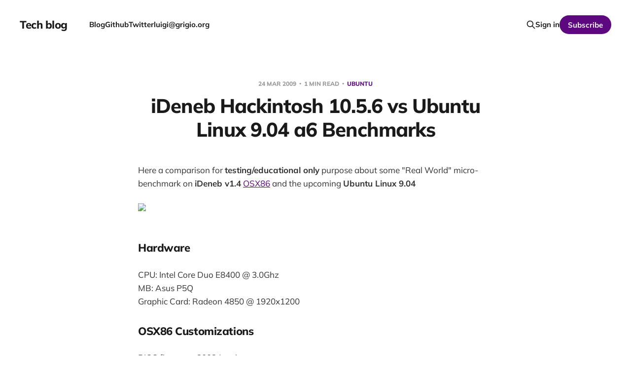

--- FILE ---
content_type: text/html; charset=utf-8
request_url: https://grigio.org/ideneb_hackintosh_10_5_6_vs_ubuntu_linux_9_04_a6_benchmarks/
body_size: 5690
content:
<!DOCTYPE html>
<html lang="en">

<head>
    <meta charset="utf-8">
    <meta name="viewport" content="width=device-width, initial-scale=1">
    <title>iDeneb Hackintosh 10.5.6 vs Ubuntu Linux 9.04 a6 Benchmarks</title>
    <link rel="stylesheet" href="/assets/built/screen.css?v=1daf1486ac">

    <link rel="canonical" href="https://grigio.org/ideneb_hackintosh_10_5_6_vs_ubuntu_linux_9_04_a6_benchmarks/">
    <meta name="referrer" content="no-referrer-when-downgrade">
    
    <meta property="og:site_name" content="Tech blog">
    <meta property="og:type" content="article">
    <meta property="og:title" content="iDeneb Hackintosh 10.5.6 vs Ubuntu Linux 9.04 a6 Benchmarks">
    <meta property="og:description" content="Here a comparison for testing/educational only purpose about some &quot;Real World&quot; micro-benchmark on iDeneb v1.4 OSX86 and the upcoming Ubuntu Linux 9.04






Hardware


CPU: Intel Core Duo E8400 @ 3.0Ghz
MB: Asus P5Q
Graphic Card: Radeon 4850 @ 1920x1200


OSX86 Customizations


BIOS firmware 2002 Juzzi
ATL1e ethernet driver">
    <meta property="og:url" content="https://grigio.org/ideneb_hackintosh_10_5_6_vs_ubuntu_linux_9_04_a6_benchmarks/">
    <meta property="og:image" content="https://grigio.org/content/images/2015/05/bk-1.jpg">
    <meta property="article:published_time" content="2009-03-24T14:20:18.000Z">
    <meta property="article:modified_time" content="2009-05-12T12:40:48.000Z">
    <meta property="article:tag" content="ubuntu">
    <meta property="article:tag" content="english">
    <meta property="article:tag" content="mac">
    <meta property="article:tag" content="osx86">
    <meta property="article:tag" content="benchmark">
    <meta property="article:tag" content="ideneb">
    
    <meta name="twitter:card" content="summary_large_image">
    <meta name="twitter:title" content="iDeneb Hackintosh 10.5.6 vs Ubuntu Linux 9.04 a6 Benchmarks">
    <meta name="twitter:description" content="Here a comparison for testing/educational only purpose about some &quot;Real World&quot; micro-benchmark on iDeneb v1.4 OSX86 and the upcoming Ubuntu Linux 9.04






Hardware


CPU: Intel Core Duo E8400 @ 3.0Ghz
MB: Asus P5Q
Graphic Card: Radeon 4850 @ 1920x1200


OSX86 Customizations


BIOS firmware 2002 Juzzi
ATL1e ethernet driver">
    <meta name="twitter:url" content="https://grigio.org/ideneb_hackintosh_10_5_6_vs_ubuntu_linux_9_04_a6_benchmarks/">
    <meta name="twitter:image" content="https://grigio.org/content/images/2015/05/bk-1.jpg">
    <meta name="twitter:label1" content="Written by">
    <meta name="twitter:data1" content="Luigi">
    <meta name="twitter:label2" content="Filed under">
    <meta name="twitter:data2" content="ubuntu, english, mac, osx86, benchmark, ideneb">
    <meta property="og:image:width" content="1200">
    <meta property="og:image:height" content="695">
    
    <script type="application/ld+json">
{
    "@context": "https://schema.org",
    "@type": "Article",
    "publisher": {
        "@type": "Organization",
        "name": "Tech blog",
        "url": "https://grigio.org/",
        "logo": {
            "@type": "ImageObject",
            "url": "https://grigio.org/favicon.ico",
            "width": 48,
            "height": 48
        }
    },
    "author": {
        "@type": "Person",
        "name": "Luigi",
        "image": {
            "@type": "ImageObject",
            "url": "https://www.gravatar.com/avatar/be2ee821510b2e7939e4cce166ac55e5?s=250&r=x&d=mp",
            "width": 250,
            "height": 250
        },
        "url": "https://grigio.org/author/luigi/",
        "sameAs": []
    },
    "headline": "iDeneb Hackintosh 10.5.6 vs Ubuntu Linux 9.04 a6 Benchmarks",
    "url": "https://grigio.org/ideneb_hackintosh_10_5_6_vs_ubuntu_linux_9_04_a6_benchmarks/",
    "datePublished": "2009-03-24T14:20:18.000Z",
    "dateModified": "2009-05-12T12:40:48.000Z",
    "keywords": "ubuntu, english, mac, osx86, benchmark, ideneb",
    "description": "\n\n\nHere a comparison for testing/educational only purpose about some &quot;Real World&quot; micro-benchmark on iDeneb v1.4 OSX86 and the upcoming Ubuntu Linux 9.04\n\n\n\n\n\n\nHardware\n\n\nCPU: Intel Core Duo E8400 @ 3.0Ghz\nMB: Asus P5Q\nGraphic Card: Radeon 4850 @ 1920x1200\n\n\nOSX86 Customizations\n\n\nBIOS firmware 2002 Juzzi\nATL1e ethernet driver\nALC 1200 audio driver\nRadeon Hd 48x0 drivers + Natit\nOSX86Tools\nSwithResX\n\n\nUbuntu Customizations\n\n\nCatalyst fglrx 8.6\nMetacity with composite\n\n\nTested Software\n\n\nFirefox ",
    "mainEntityOfPage": "https://grigio.org/ideneb_hackintosh_10_5_6_vs_ubuntu_linux_9_04_a6_benchmarks/"
}
    </script>

    <meta name="generator" content="Ghost 6.4">
    <link rel="alternate" type="application/rss+xml" title="Tech blog" href="https://grigio.org/rss/">
    <script defer src="https://cdn.jsdelivr.net/ghost/portal@~2.55/umd/portal.min.js" data-i18n="true" data-ghost="https://grigio.org/" data-key="f7fa887b9cf058f4022f8338af" data-api="https://grigio.org/ghost/api/content/" data-locale="en" data-members-signin-otc="false" data-members-signin-otc-alpha="false" crossorigin="anonymous"></script><style id="gh-members-styles">.gh-post-upgrade-cta-content,
.gh-post-upgrade-cta {
    display: flex;
    flex-direction: column;
    align-items: center;
    font-family: -apple-system, BlinkMacSystemFont, 'Segoe UI', Roboto, Oxygen, Ubuntu, Cantarell, 'Open Sans', 'Helvetica Neue', sans-serif;
    text-align: center;
    width: 100%;
    color: #ffffff;
    font-size: 16px;
}

.gh-post-upgrade-cta-content {
    border-radius: 8px;
    padding: 40px 4vw;
}

.gh-post-upgrade-cta h2 {
    color: #ffffff;
    font-size: 28px;
    letter-spacing: -0.2px;
    margin: 0;
    padding: 0;
}

.gh-post-upgrade-cta p {
    margin: 20px 0 0;
    padding: 0;
}

.gh-post-upgrade-cta small {
    font-size: 16px;
    letter-spacing: -0.2px;
}

.gh-post-upgrade-cta a {
    color: #ffffff;
    cursor: pointer;
    font-weight: 500;
    box-shadow: none;
    text-decoration: underline;
}

.gh-post-upgrade-cta a:hover {
    color: #ffffff;
    opacity: 0.8;
    box-shadow: none;
    text-decoration: underline;
}

.gh-post-upgrade-cta a.gh-btn {
    display: block;
    background: #ffffff;
    text-decoration: none;
    margin: 28px 0 0;
    padding: 8px 18px;
    border-radius: 4px;
    font-size: 16px;
    font-weight: 600;
}

.gh-post-upgrade-cta a.gh-btn:hover {
    opacity: 0.92;
}</style>
    <script defer src="https://cdn.jsdelivr.net/ghost/sodo-search@~1.8/umd/sodo-search.min.js" data-key="f7fa887b9cf058f4022f8338af" data-styles="https://cdn.jsdelivr.net/ghost/sodo-search@~1.8/umd/main.css" data-sodo-search="https://grigio.org/" data-locale="en" crossorigin="anonymous"></script>
    
    <link href="https://grigio.org/webmentions/receive/" rel="webmention">
    <script defer src="/public/cards.min.js?v=1daf1486ac"></script>
    <link rel="stylesheet" type="text/css" href="/public/cards.min.css?v=1daf1486ac">
    <script defer src="/public/member-attribution.min.js?v=1daf1486ac"></script><style>:root {--ghost-accent-color: #5e0880;}</style>
    <!-- Matomo -->
<script>
  var _paq = window._paq = window._paq || [];
  /* tracker methods like "setCustomDimension" should be called before "trackPageView" */
  _paq.push(["setDocumentTitle", document.domain + "/" + document.title]);
  _paq.push(["setCookieDomain", "*.grigio.org"]);
  _paq.push(["setDomains", ["*.grigio.org"]]);
  _paq.push(['trackPageView']);
  _paq.push(['enableLinkTracking']);
  (function() {
    var u="//matomo.grigio.org/";
    _paq.push(['setTrackerUrl', u+'matomo.php']);
    _paq.push(['setSiteId', '1']);
    var d=document, g=d.createElement('script'), s=d.getElementsByTagName('script')[0];
    g.async=true; g.src=u+'matomo.js'; s.parentNode.insertBefore(g,s);
  })();
</script>
<noscript><p><img src="//matomo.grigio.org/matomo.php?idsite=1&amp;rec=1" style="border:0;" alt="" /></p></noscript>
<!-- End Matomo Code -->
</head>

<body class='post-template tag-ubuntu tag-english tag-mac tag-osx86 tag-benchmark tag-ideneb tag-hash-import-2024-09-20-09-30 is-head-left-logo'>
<div class="site">

    <header id="gh-head" class="gh-head gh-outer">
        <div class="gh-head-inner gh-inner">
            <div class="gh-head-brand">
                <div class="gh-head-brand-wrapper">
                    <a class="gh-head-logo" href="https://grigio.org">
                            Tech blog
                    </a>
                </div>
                <button class="gh-search gh-icon-btn" aria-label="Search this site" data-ghost-search><svg xmlns="http://www.w3.org/2000/svg" fill="none" viewBox="0 0 24 24" stroke="currentColor" stroke-width="2" width="20" height="20"><path stroke-linecap="round" stroke-linejoin="round" d="M21 21l-6-6m2-5a7 7 0 11-14 0 7 7 0 0114 0z"></path></svg></button>
                <button class="gh-burger" aria-label="Toggle menu"></button>
            </div>

            <nav class="gh-head-menu">
                <ul class="nav">
    <li class="nav-blog"><a href="https://grigio.org/">Blog</a></li>
    <li class="nav-github"><a href="https://github.com/grigio">Github</a></li>
    <li class="nav-twitter"><a href="https://twitter.com/grigi0">Twitter</a></li>
    <li class="nav-luigi-grigio-org"><a href="https://grigio.org/">luigi@grigio.org</a></li>
</ul>

            </nav>

            <div class="gh-head-actions">
                    <button class="gh-search gh-icon-btn" aria-label="Search this site" data-ghost-search><svg xmlns="http://www.w3.org/2000/svg" fill="none" viewBox="0 0 24 24" stroke="currentColor" stroke-width="2" width="20" height="20"><path stroke-linecap="round" stroke-linejoin="round" d="M21 21l-6-6m2-5a7 7 0 11-14 0 7 7 0 0114 0z"></path></svg></button>
                    <div class="gh-head-members">
                                <a class="gh-head-link" href="#/portal/signin" data-portal="signin">Sign in</a>
                                <a class="gh-head-btn gh-btn gh-primary-btn" href="#/portal/signup" data-portal="signup">Subscribe</a>
                    </div>
            </div>
        </div>
    </header>


    <div class="site-content">
        
<main class="site-main">

        <article class="single post tag-ubuntu tag-english tag-mac tag-osx86 tag-benchmark tag-ideneb tag-hash-import-2024-09-20-09-30 no-image">

        <header class="single-header gh-canvas">
            <div class="single-meta">
                <span class="single-meta-item single-meta-date">
                    <time datetime="2009-03-24">
                        24 Mar 2009
                    </time>
                </span>
                    <span class="single-meta-item single-meta-length">
                        1 min read
                    </span>
                    <span class="single-meta-item single-meta-tag">
                        <a class="post-tag post-tag-ubuntu" href="/tag/ubuntu/">
                            ubuntu
                        </a>
                    </span>
            </div>

            <h1 class="single-title">iDeneb Hackintosh 10.5.6 vs Ubuntu Linux 9.04 a6 Benchmarks</h1>


        </header>

    <div class="single-content gh-content gh-canvas">
        <!--kg-card-begin: markdown--><p>
<script type="text/javascript"><!--
digg_url = 'http://grigio.org/ideneb_hackintosh_10_5_6_vs_ubuntu_linux_9_04_a6_benchmarks';
// --></script>
<script src="http://digg.com/tools/diggthis.js" type="text/javascript"></script>
Here a comparison for <strong>testing/educational only</strong> purpose about some "Real World" micro-benchmark on <strong>iDeneb v1.4</strong> <a href="../../tag/osx86">OSX86</a> and the upcoming <strong>Ubuntu Linux 9.04</strong></p>
<p><strong><img src="../../files/osx86-ubuntu.jpg" border="0" width="338" height="168" /><br /></strong></p>
<h4>Hardware</h4>
<p>CPU: Intel Core Duo E8400 @ 3.0Ghz<br />MB: Asus P5Q<br />Graphic Card: Radeon 4850 @ 1920x1200</p>
<h4>OSX86 Customizations</h4>
<p>BIOS firmware 2002 Juzzi<br />ATL1e ethernet driver<br />ALC 1200 audio driver<br />Radeon Hd 48x0 drivers + Natit<br />OSX86Tools<br />SwithResX</p>
<h4>Ubuntu Customizations</h4>
<p>Catalyst fglrx 8.6<br />Metacity with composite</p>
<h4>Tested Software</h4>
<p>Firefox 3.0.7 -safe-mode<br />Safari Webkit current<br />Chromium (Open Source Chrome unreleased)<br />Nexuiz</p>
<p><strong>Bold wins</strong></p>
<h4>Time from Bootloader to Desktop</h4>
<pre>OSX86:&nbsp; <strong>  28s</strong><br />Ubuntu: <span style="text-decoration: line-through;">1:20</span> 28s but 45s (with fglrx)<br /></pre>
<h4>Nexuiz quality ultimate average FPS (min,max)</h4>
<p>"timedemo demos/demo1"</p>
<pre>lin <strong>73</strong> (38,117)<br />mac 46 (22,82)</pre>
<h4>Browser scroll Benchmark Fullscreen (Milliseconds)</h4>
<p>from <a href="http://home.arcor.de/bazonbloch/scrolltest/whyisscrollingonlinuxslowerthanonwindows.htm?ref=grigio.org">here</a></p>
<pre>mac safari     <strong>997</strong><br />mac firefox&nbsp; 1630<br />lin firefox&nbsp;&nbsp;   1294<br />chrom mac   1726<br />chrom lin      <strong>1080</strong></pre>
<h4>Browser Google V8 Benchmark (Total Score)</h4>
<p>from <a href="http://v8.googlecode.com/svn/data/benchmarks/v3/run.html?ref=grigio.org">here</a></p>
<pre>mac safari&nbsp;&nbsp; <strong>266<br /></strong>mac firefox  222<br />lin firefox     217<br />mac chrom   742<br />lin chrom <strong>  3322</strong></pre>
<p>&nbsp;</p><!--kg-card-end: markdown-->
    </div>

    <div class="gh-canvas">
    <footer class="single-footer">

        <div class="single-footer-left">
            <div class="navigation navigation-previous">
                <a class="navigation-link" href="/firefox3_2a_vs_chromium_vs_opera10a_vs_epiphany_webkit/" aria-label="Previous post">
                    <svg xmlns="http://www.w3.org/2000/svg" viewBox="0 0 32 32" fill="currentColor" class="icon navigation-icon">
    <path d="M26.667 14.667v2.667h-16L18 24.667l-1.893 1.893L5.547 16l10.56-10.56L18 7.333l-7.333 7.333h16z"></path>
</svg>                </a>
            </div>
        </div>

        <div class="single-footer-middle">
            <div class="single-footer-top">
                <h3 class="single-footer-title">Published by:</h3>
                <div class="author-list">
                    <div class="author-image-placeholder u-placeholder square">
                        <a href="/author/luigi/" title="Luigi">
                            <img class="author-image u-object-fit" src="https://www.gravatar.com/avatar/be2ee821510b2e7939e4cce166ac55e5?s&#x3D;250&amp;r&#x3D;x&amp;d&#x3D;mp" alt="Luigi" loading="lazy">
                        </a>
                    </div>
                </div>
            </div>
        </div>

        <div class="single-footer-right">
            <div class="navigation navigation-next">
                <a class="navigation-link" href="/moblin_un_linux_desktop_16s/" aria-label="Next post">
                    <svg xmlns="http://www.w3.org/2000/svg" viewBox="0 0 32 32" fill="currentColor" class="icon navigation-icon">
    <path d="M5.333 14.667v2.667h16L14 24.667l1.893 1.893L26.453 16 15.893 5.44 14 7.333l7.333 7.333h-16z"></path>
</svg>                </a>
            </div>
        </div>

    </footer>
    </div>

</article>
            <section class="related-wrapper gh-canvas">
        <h3 class="related-title">You might also like...</h3>
        <div class="related-feed">
                <article class="feed public post featured">

    <div class="feed-calendar">
        <div class="feed-calendar-day">
            02
        </div>
        <div class="feed-calendar-month">
            Sep
        </div>
    </div>

    <h2 class="feed-title">llm-eval-simple a simple way to evaluate LLM for your use case</h2>

    <div class="feed-right">
        <svg xmlns="http://www.w3.org/2000/svg" viewBox="0 0 32 32" fill="currentColor" class="icon icon-star">
    <path d="M16 23.027L24.24 28l-2.187-9.373 7.28-6.307-9.587-.827-3.747-8.827-3.747 8.827-9.587.827 7.267 6.307L7.759 28l8.24-4.973z"></path>
</svg>        <div class="feed-length">
            2 min read
        </div>
    </div>

    <svg xmlns="http://www.w3.org/2000/svg" viewBox="0 0 32 32" fill="currentColor" class="icon feed-icon">
    <path d="M11.453 22.107L17.56 16l-6.107-6.12L13.333 8l8 8-8 8-1.88-1.893z"></path>
</svg>
    <a class="u-permalink" href="/llm-eval-simple-a-simple-way-to-evaluate-llm-for-your-use-case/" aria-label="llm-eval-simple a simple way to evaluate LLM for your use case"></a>

</article>                <article class="feed public post no-image">

    <div class="feed-calendar">
        <div class="feed-calendar-day">
            06
        </div>
        <div class="feed-calendar-month">
            Jul
        </div>
    </div>

    <h2 class="feed-title">llama.cpp benchmarks on AMD Ryzen 7 7700</h2>

    <div class="feed-right">
        <svg xmlns="http://www.w3.org/2000/svg" viewBox="0 0 32 32" fill="currentColor" class="icon icon-star">
    <path d="M16 23.027L24.24 28l-2.187-9.373 7.28-6.307-9.587-.827-3.747-8.827-3.747 8.827-9.587.827 7.267 6.307L7.759 28l8.24-4.973z"></path>
</svg>        <div class="feed-length">
            2 min read
        </div>
    </div>

    <svg xmlns="http://www.w3.org/2000/svg" viewBox="0 0 32 32" fill="currentColor" class="icon feed-icon">
    <path d="M11.453 22.107L17.56 16l-6.107-6.12L13.333 8l8 8-8 8-1.88-1.893z"></path>
</svg>
    <a class="u-permalink" href="/llama-cpp-benchmarks-on-amd-ryzen-7-7700/" aria-label="llama.cpp benchmarks on AMD Ryzen 7 7700"></a>

</article>                <article class="feed public post featured">

    <div class="feed-calendar">
        <div class="feed-calendar-day">
            20
        </div>
        <div class="feed-calendar-month">
            Sep
        </div>
    </div>

    <h2 class="feed-title">Come creare foto con se stessi in qualsiasi situazione. Flux.1 fine-tuning</h2>

    <div class="feed-right">
        <svg xmlns="http://www.w3.org/2000/svg" viewBox="0 0 32 32" fill="currentColor" class="icon icon-star">
    <path d="M16 23.027L24.24 28l-2.187-9.373 7.28-6.307-9.587-.827-3.747-8.827-3.747 8.827-9.587.827 7.267 6.307L7.759 28l8.24-4.973z"></path>
</svg>        <div class="feed-length">
            1 min read
        </div>
    </div>

    <svg xmlns="http://www.w3.org/2000/svg" viewBox="0 0 32 32" fill="currentColor" class="icon feed-icon">
    <path d="M11.453 22.107L17.56 16l-6.107-6.12L13.333 8l8 8-8 8-1.88-1.893z"></path>
</svg>
    <a class="u-permalink" href="/come-creare-foto-con-se-stessi-in-qualsiasi-situazione-flux-1-fine-tuning/" aria-label="Come creare foto con se stessi in qualsiasi situazione. Flux.1 fine-tuning"></a>

</article>                <article class="feed public post no-image">

    <div class="feed-calendar">
        <div class="feed-calendar-day">
            24
        </div>
        <div class="feed-calendar-month">
            May
        </div>
    </div>

    <h2 class="feed-title">Perchè internet sta morendo. Il ban di TikTok è un bene per la libertà?</h2>

    <div class="feed-right">
        <svg xmlns="http://www.w3.org/2000/svg" viewBox="0 0 32 32" fill="currentColor" class="icon icon-star">
    <path d="M16 23.027L24.24 28l-2.187-9.373 7.28-6.307-9.587-.827-3.747-8.827-3.747 8.827-9.587.827 7.267 6.307L7.759 28l8.24-4.973z"></path>
</svg>        <div class="feed-length">
            3 min read
        </div>
    </div>

    <svg xmlns="http://www.w3.org/2000/svg" viewBox="0 0 32 32" fill="currentColor" class="icon feed-icon">
    <path d="M11.453 22.107L17.56 16l-6.107-6.12L13.333 8l8 8-8 8-1.88-1.893z"></path>
</svg>
    <a class="u-permalink" href="/perche-internet-sta-morendo-il-ban-di-tiktok-e-un-bene-per-la-liberta/" aria-label="Perchè internet sta morendo. Il ban di TikTok è un bene per la libertà?"></a>

</article>                <article class="feed public post no-image">

    <div class="feed-calendar">
        <div class="feed-calendar-day">
            15
        </div>
        <div class="feed-calendar-month">
            May
        </div>
    </div>

    <h2 class="feed-title">I migliori usi dell&#x27;Intelligenza Artificiale Locale. Devo cambiare computer ?</h2>

    <div class="feed-right">
        <svg xmlns="http://www.w3.org/2000/svg" viewBox="0 0 32 32" fill="currentColor" class="icon icon-star">
    <path d="M16 23.027L24.24 28l-2.187-9.373 7.28-6.307-9.587-.827-3.747-8.827-3.747 8.827-9.587.827 7.267 6.307L7.759 28l8.24-4.973z"></path>
</svg>        <div class="feed-length">
            2 min read
        </div>
    </div>

    <svg xmlns="http://www.w3.org/2000/svg" viewBox="0 0 32 32" fill="currentColor" class="icon feed-icon">
    <path d="M11.453 22.107L17.56 16l-6.107-6.12L13.333 8l8 8-8 8-1.88-1.893z"></path>
</svg>
    <a class="u-permalink" href="/i-migliori-usi-dellintelligenza-artificiale-locale-devo-cambiare-computer/" aria-label="I migliori usi dell&#x27;Intelligenza Artificiale Locale. Devo cambiare computer ?"></a>

</article>        </div>
    </section>

        
</main>
    </div>

    <footer class="gh-foot gh-outer">
        <div class="gh-foot-inner gh-inner">
            <div class="gh-copyright">
                Tech blog © 2025
            </div>
                <nav class="gh-foot-menu">
                    <ul class="nav">
    <li class="nav-sign-up"><a href="#/portal/">Sign up</a></li>
</ul>

                </nav>
            <div class="gh-powered-by">
                <a href="https://ghost.org/" target="_blank" rel="noopener">Powered by Ghost</a>
            </div>
        </div>
    </footer>

</div>

    <div class="pswp" tabindex="-1" role="dialog" aria-hidden="true">
    <div class="pswp__bg"></div>

    <div class="pswp__scroll-wrap">
        <div class="pswp__container">
            <div class="pswp__item"></div>
            <div class="pswp__item"></div>
            <div class="pswp__item"></div>
        </div>

        <div class="pswp__ui pswp__ui--hidden">
            <div class="pswp__top-bar">
                <div class="pswp__counter"></div>

                <button class="pswp__button pswp__button--close" title="Close (Esc)"></button>
                <button class="pswp__button pswp__button--share" title="Share"></button>
                <button class="pswp__button pswp__button--fs" title="Toggle fullscreen"></button>
                <button class="pswp__button pswp__button--zoom" title="Zoom in/out"></button>

                <div class="pswp__preloader">
                    <div class="pswp__preloader__icn">
                        <div class="pswp__preloader__cut">
                            <div class="pswp__preloader__donut"></div>
                        </div>
                    </div>
                </div>
            </div>

            <div class="pswp__share-modal pswp__share-modal--hidden pswp__single-tap">
                <div class="pswp__share-tooltip"></div>
            </div>

            <button class="pswp__button pswp__button--arrow--left" title="Previous (arrow left)"></button>
            <button class="pswp__button pswp__button--arrow--right" title="Next (arrow right)"></button>

            <div class="pswp__caption">
                <div class="pswp__caption__center"></div>
            </div>
        </div>
    </div>
</div>
<script
    src="https://code.jquery.com/jquery-3.5.1.min.js"
    integrity="sha256-9/aliU8dGd2tb6OSsuzixeV4y/faTqgFtohetphbbj0="
    crossorigin="anonymous">
</script>
<script src='/assets/built/main.min.js?v=1daf1486ac'></script>



</body>
</html>